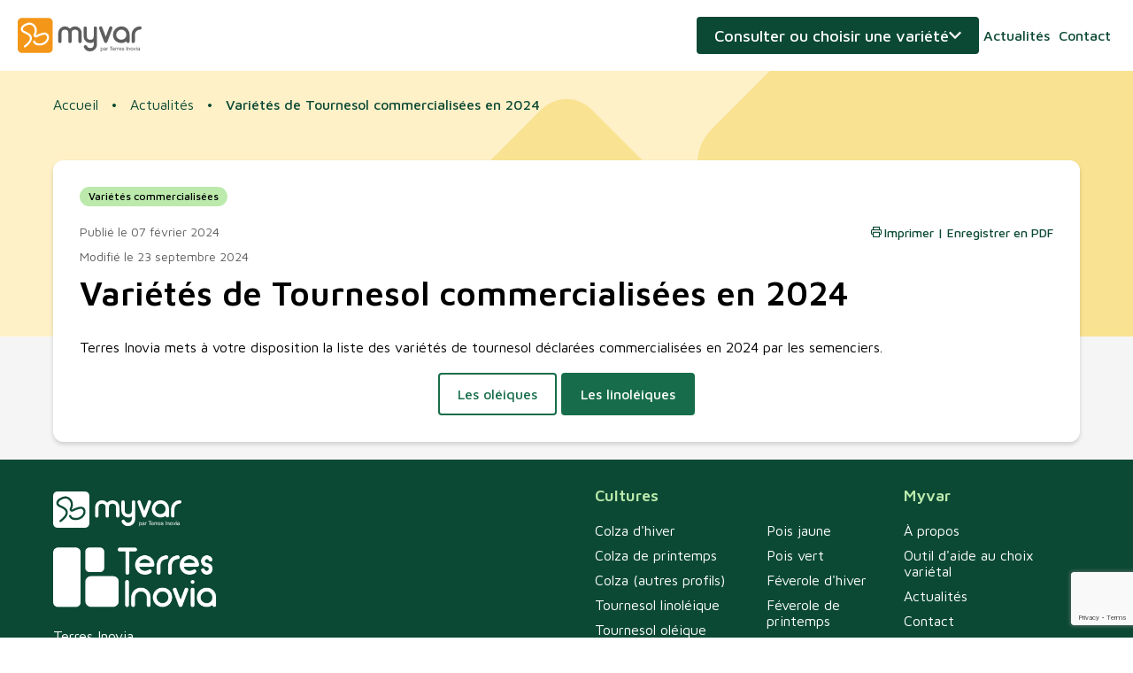

--- FILE ---
content_type: text/html; charset=UTF-8
request_url: https://www.myvar.fr/actualites/varietes-de-tournesol-commercialisee-en-2024
body_size: 18895
content:
<!DOCTYPE html>
<html xmlns="http://www.w3.org/1999/html">
    <head>
                    <!-- Google Tag Manager -->
            <script>(function(w,d,s,l,i,v){w[l]=w[l]||[];w[l].push({'gtm.start':
                        new Date().getTime(),event:'gtm.js'});var f=d.getElementsByTagName(s)[0],
                    j=d.createElement(s),dl=l!='dataLayer'?'&l='+l:'';j.async=true;j.src=
                    'https://www.googletagmanager.com/gtm.js?id='+i+dl+v;f.parentNode.insertBefore(j,f);
                })(window,document,'script','dataLayer','GTM-5JK7SDD','');</script>
            <!-- End Google Tag Manager -->
        
        <title>                    Variétés de Tournesol commercialisées en 2024 - Myvar
                </title>
        <meta http-equiv="Content-Type" content="text/html; charset=utf-8" />
        <meta http-equiv="X-UA-Compatible" content="IE=edge">
        <meta content="width=device-width, initial-scale=1, maximum-scale=1, user-scalable=no" name="viewport">
                                                        <meta name="description" content="Terres Inovia mets à votre disposition la liste des variétés de tournesol déclarées commercialisées en 2024 par les semenciers.">
                                    
        
                    <link rel="stylesheet" href="/build/app.827076f4.css">
                    
        <link rel="icon" href="/favicon.svg" />
    </head>
    <body class="news-show-page">
                    <!-- Google Tag Manager (noscript) -->
            <noscript>
                <iframe src="https://www.googletagmanager.com/ns.html?id=GTM-5JK7SDD" height="0" width="0" style="display:none;visibility:hidden"></iframe>
            </noscript>
            <!-- End Google Tag Manager (noscript) -->
        
        <header>
    <div class="content">
        <div class="logos">
            <a href="/" class="logo">Myvar</a>
        </div>

        <a class="variety-search-toggle">Consulter ou choisir une variété</a>

        <nav>
            <a href="/actualites">Actualités</a>
            <a href="/contact">Contact</a>
                            <a href="/login" class="user">Connexion</a>
                    </nav>
        <a href="#" class="nav-trigger"></a>
    </div>
</header>
<div class="print-info">Veuillez activer l&#039;option concernant les &quot;arrière-plans&quot; pour une impression optimale</div>

        <div class="banner">
    <figure></figure>
</div>
        
<div class="toaster"></div>
<div xhr-target="toaster">
        
      
      
  </div>

                    <div class="variety-forms-togglable">
                <div class="banner">
    <figure></figure>
</div>
                <div class="content">
                    <a class="variety-search-toggle"><span>Fermer</span></a>
                    
<div class="variety-search-wrapper tab-wrapper">
    <div class="tabs">
        <a data-tab="search">Consulter</a>
        <a data-tab="choose">Choisir</a>
    </div>
    <div class="tab-contents">
        <div class="tab-content" data-tab="search">
            <p class="hook">Je recherche une variété pour connaître ses caractéristiques</p>
<div class="select-variety-form">
    <select name="culture_slug" class="large" autocomplete="off" xhr="/get_variety_selector" xhr-transfer-type="original">
        <option value="">Culture</option>
                    <option value="colza-classique" >Colza d&#039;hiver</option>
                    <option value="tournesol-classique" >Tournesol linoléique</option>
                    <option value="tournesol-oleique" >Tournesol oléique</option>
                    <option value="soja" >Soja</option>
                    <option value="pois-d-hiver" >Pois d&#039;hiver</option>
                    <option value="pois-jaune" >Pois de printemps jaune</option>
                    <option value="lin-d-hiver" >Lin d&#039;hiver</option>
                    <option value="lin-de-printemps" >Lin de printemps</option>
                    <option value="feverole-d-hiver" >Féverole d&#039;hiver</option>
                    <option value="feverole-de-printemps" >Féverole de printemps</option>
                    <option value="pois-chiche" >Pois chiche</option>
                    <option value="lentille" >Lentille</option>
                    <option value="pois-vert" >Pois de printemps vert</option>
                    <option value="lupin-d-hiver" >Lupin d&#039;hiver</option>
                    <option value="lupin-de-printemps" >Lupin de printemps</option>
                    <option value="colza-autres-profils" >Colza oléique, érucique</option>
                    <option value="colza-de-printemps" >Colza de printemps</option>
                    <option value="chanvre" >Chanvre</option>
            </select>
    <div class="variety-selector" xhr-target="variety-selector">
        <form
    action="/redirect_show_variety"
    method="post"
    xhr
    xhr-transfer-type="original"
>
    <select class="large" name="redirect_show_variety_id" id="redirect_show_variety">
        <option value="">Variété</option>
            </select>
        <button type="submit" class="button with-arrow">Consulter</button>
</form>
    </div>
</div>

        </div>
        <div class="tab-content" data-tab="choose">
            
<p class="hook">Je choisis une variété en fonction de mes besoins</p>
<form name="choose_culture" method="post" action="/choose_variety" class="choose-variety-form" autocomplete="off" xhr="xhr" xhr-transfer-type="original">
    <select id="choose_culture_culture" name="choose_culture[culture]" class="large" placeholder="Culture"><option value="0">Colza d&#039;hiver</option><option value="1">Tournesol linoléique</option><option value="2">Tournesol oléique</option><option value="3">Soja</option><option value="4">Pois d&#039;hiver</option><option value="5">Pois de printemps jaune</option><option value="6">Lin d&#039;hiver</option><option value="7">Lin de printemps</option><option value="8">Féverole d&#039;hiver</option><option value="9">Féverole de printemps</option><option value="10">Pois chiche</option><option value="11">Lentille</option><option value="12">Pois de printemps vert</option><option value="13">Lupin d&#039;hiver</option><option value="14">Lupin de printemps</option><option value="15">Colza oléique, érucique</option><option value="16">Colza de printemps</option><option value="17">Chanvre</option></select>
    <select id="choose_culture_department" name="choose_culture[department]" class="large" placeholder="Département"><option value="ain">01 - Ain</option><option value="aisne">02 - Aisne</option><option value="allier">03 - Allier</option><option value="alpes-de-haute-provence">04 - Alpes de Haute Provence</option><option value="alpes-hautes">05 - Alpes (Hautes)</option><option value="alpes-maritimes">06 - Alpes Maritimes</option><option value="ardeche">07 - Ardèche</option><option value="ardennes">08 - Ardennes</option><option value="ariege">09 - Ariège</option><option value="aube">10 - Aube</option><option value="aude">11 - Aude</option><option value="aveyron">12 - Aveyron</option><option value="bouches-du-rhone">13 - Bouches du Rhône</option><option value="calvados">14 - Calvados</option><option value="cantal">15 - Cantal</option><option value="charente">16 - Charente</option><option value="charente-maritime">17 - Charente Maritime</option><option value="cher">18 - Cher</option><option value="correze">19 - Corrèze</option><option value="cote-d-or">21 - Côte d&#039;or</option><option value="cotes-d-armor">22 - Côtes d&#039;armor</option><option value="creuse">23 - Creuse </option><option value="dordogne">24 - Dordogne</option><option value="doubs">25 - Doubs</option><option value="drome">26 - Drôme</option><option value="eure">27 - Eure</option><option value="eure-et-loir">28 - Eure et Loir</option><option value="finistere">29 - Finistère</option><option value="gard">30 - Gard</option><option value="garonne-haute">31 - Garonne (Haute)</option><option value="gers">32 - Gers</option><option value="gironde">33 - Gironde</option><option value="herault">34 - Hérault</option><option value="ille-et-vilaine">35 - Ille et Vilaine</option><option value="indre">36 - Indre</option><option value="indre-et-loire">37 - Indre et Loire</option><option value="isere">38 - Isère</option><option value="jura">39 - Jura</option><option value="landes">40 - Landes</option><option value="loir-et-cher">41 - Loir et Cher</option><option value="loire">42 - Loire</option><option value="loire-haute">43 - Loire (Haute)</option><option value="loire-atlantique">44 - Loire Atlantique</option><option value="loiret">45 - Loiret</option><option value="lot">46 - Lot</option><option value="lot-et-garonne">47 - Lot et Garonne</option><option value="lozere">48 - Lozère</option><option value="maine-et-loire">49 - Maine et Loire</option><option value="manche">50 - Manche</option><option value="marne">51 - Marne</option><option value="marne-haute">52 - Marne (Haute)</option><option value="mayenne">53 - Mayenne</option><option value="meurthe-et-moselle">54 - Meurthe et Moselle</option><option value="meuse">55 - Meuse</option><option value="morbihan">56 - Morbihan</option><option value="moselle">57 - Moselle</option><option value="nievre">58 - Nièvre</option><option value="nord">59 - Nord</option><option value="oise">60 - Oise</option><option value="orne">61 - Orne</option><option value="pas-de-calais">62 - Pas de Calais</option><option value="puy-de-dome">63 - Puy de Dôme</option><option value="pyrenees-atlantiques">64 - Pyrénées Atlantiques</option><option value="pyrenees-hautes">65 - Pyrénées (Hautes)</option><option value="pyrenees-orientales">66 - Pyrénées Orientales</option><option value="rhin-bas">67 - Rhin (Bas)</option><option value="rhin-haut">68 - Rhin (Haut)</option><option value="rhone">69 - Rhône</option><option value="saone-haute">70 - Saône (Haute)</option><option value="saone-et-loire">71 - Saône et Loire</option><option value="sarthe">72 - Sarthe</option><option value="savoie">73 - Savoie</option><option value="savoie-haute">74 - Savoie (Haute)</option><option value="paris">75 - Paris</option><option value="seine-maritime">76 - Seine Maritime</option><option value="seine-et-marne">77 - Seine et Marne</option><option value="yvelines">78 - Yvelines</option><option value="sevres-deux">79 - Sèvres (Deux)</option><option value="somme">80 - Somme</option><option value="tarn">81 - Tarn</option><option value="tarn-et-garonne">82 - Tarn et Garonne</option><option value="var">83 - Var</option><option value="vaucluse">84 - Vaucluse</option><option value="vendee">85 - Vendée</option><option value="vienne">86 - Vienne</option><option value="vienne-haute">87 - Vienne (Haute)</option><option value="vosges">88 - Vosges</option><option value="yonne">89 - Yonne</option><option value="belfort-territoire-de">90 - Belfort (Territoire de)</option><option value="essonne">91 - Essonne</option><option value="hauts-de-seine">92 - Hauts de Seine</option><option value="seine-saint-denis">93 - Seine Saint Denis</option><option value="val-de-marne">94 - Val de Marne</option><option value="val-d-oise">95 - Val d&#039;oise</option></select>
    <button type="submit" class="button with-arrow">Choisir</button>
<input type="hidden" id="choose_culture__token" name="choose_culture[_token]" value="c1d0d503bc778d577e53816.lmujcgJ4LVpcYwNr1fwSpNioi1Q2F8Pgsjg-2G48Eag.-CbgF3UyTBUOU0AAnZp9wpSR0gIGbfCv2V9_li9GIdLkLMkYVBsdLQVVcA" /></form>

        </div>
    </div>
</div>
<div xhr-target="choose-agronomic-merit">
</div>
                </div>
            </div>
        

                    <div class="page-wrapper">
                                    <ul class="breadcrumb">
      <li>
                <a href="/">Accueil</a>
          </li>
      <li>
                <a href="/actualites">Actualités</a>
          </li>
      <li>
                Variétés de Tournesol commercialisées en 2024
          </li>
  </ul>
                
                <div class='main-container'>
                    <section class="main-alert-message">
                                            </section>
                    <section class="main">
                            <div class="news-preheader">
        <div class="news-tags">
                            <a href="/actualites?tags%5B0%5D=6" class="tag">Variétés commercialisées</a>
                    </div>

            </div>
    <div class="news-information">
        <p class="published-date">
                        Publié le 07 février 2024
        </p>
        <div class="action-wrapper">
            <a href="#" class="icon-link print" print>Imprimer | Enregistrer en PDF</a>
        </div>
    </div>
    <div class="news-information">
        <p class="published-date">
                        Modifié le 23 septembre 2024
        </p>
    </div>
    <h1>Variétés de Tournesol commercialisées en 2024</h1>
    <div class="cms-content">
        <p>Terres Inovia mets à votre disposition la liste des variétés de tournesol déclarées commercialisées en 2024 par les semenciers.</p>
        <p class="news-post-link">
                                                                        <a href="/uploads/media/document/0001/02/a1ff23ef74ce6457262487d228e1ef6d77fb8353.pdf" class="button news-post-link-style-white" target="_blank">
                            <span>Les oléiques</span>
                        </a>
                                                                                                            <a href="/uploads/media/document/0001/02/390f1bb8c9590c2806ae41db62b057ab90858a18.pdf" class="button news-post-link-style-green" target="_blank">
                            <span>Les linoléiques</span>
                        </a>
                                                        </p>
    </div>
                    </section>
                </div>
            </div>
        
        <footer>
    <div class="main">
        <div class="content">
            <div class="address-wrapper">
    <span class="logo"></span>
    <address>
        <p><img class="image_resized" style="width:30.39%;" src="/media/92/logo-terres-inovia-blanc.png"></p><p>Terres Inovia&nbsp;&nbsp;&nbsp;&nbsp;&nbsp;&nbsp;&nbsp;&nbsp;<br>1 Avenue Lucien Brétignières&nbsp;&nbsp;&nbsp;&nbsp;&nbsp;&nbsp;<br>CS30020&nbsp;&nbsp;&nbsp;&nbsp;&nbsp;&nbsp;<br>78850 THIVERVAL-GRIGNON</p><p><a href="tel:+33130799500">01 30 79 95 00</a>&nbsp;&nbsp;&nbsp;&nbsp;&nbsp;&nbsp;&nbsp;&nbsp;<br><a href="mailto:contact@terresinovia.fr">contact@terresinovia.fr</a></p>
    </address>
</div>

            <div class="cultures">
    <h2>Cultures</h2>
    <ul><li><a href="/choisissez-une-variete-de-colza-classique-en-fonction-de-votre-departement">Colza d'hiver</a></li><li><a href="/choisissez-une-variete-de-colza-de-printemps-en-fonction-de-votre-departement">Colza de printemps</a></li><li><a href="/choisissez-une-variete-de-colza-autres-profils-en-fonction-de-votre-departement">Colza (autres profils)</a></li><li><a href="/choisissez-une-variete-de-tournesol-classique-en-fonction-de-votre-departement">Tournesol linoléique</a></li><li><a href="/choisissez-une-variete-de-tournesol-oleique-en-fonction-de-votre-departement">Tournesol oléique</a></li><li><a href="/choisissez-une-variete-de-soja-en-fonction-de-votre-departement">Soja</a></li><li><a href="/choisissez-une-variete-de-lin-d-hiver-en-fonction-de-votre-departement">Lin d'hiver</a></li><li><a href="/choisissez-une-variete-de-lin-de-printemps-en-fonction-de-votre-departement">Lin de printemps</a></li><li><a href="/choisissez-une-variete-de-pois-d-hiver-en-fonction-de-votre-departement">Pois d'hiver</a></li><li><a href="/choisissez-une-variete-de-pois-jaune-en-fonction-de-votre-departement">Pois jaune</a></li><li><a href="/choisissez-une-variete-de-pois-vert-en-fonction-de-votre-departement">Pois vert</a></li><li><a href="/choisissez-une-variete-de-feverole-d-hiver-en-fonction-de-votre-departement">Féverole d'hiver</a></li><li><a href="/choisissez-une-variete-de-feverole-de-printemps-en-fonction-de-votre-departement">Féverole de printemps</a></li><li><a href="/choisissez-une-variete-de-pois-chiche-en-fonction-de-votre-departement">Pois chiche</a></li><li><a href="/choisissez-une-variete-de-lentille-en-fonction-de-votre-departement">Lentille</a></li><li><a href="/choisissez-une-variete-de-lupin-d-hiver-en-fonction-de-votre-departement">Lupin d'hiver</a></li><li><a href="/choisissez-une-variete-de-lupin-de-printemps-en-fonction-de-votre-departement">Lupin de printemps</a></li><li><a href="/choisissez-une-variete-de-chanvre-en-fonction-de-votre-departement">Chanvre</a></li></ul>
</div>

            <nav>
    <h2>Myvar</h2>
    <ul><li><a href="/myvar-la-plateforme-de-terres-inovia-qui-revolutionne-votre-choix-varietal">À propos</a></li><li><a href="/outil-d-aide-au-choix-varietal">Outil d'aide au choix variétal</a></li><li><a href="/actualites">Actualités</a></li></ul>
    <ul>
        <li>
            <a href="/contact" class="contact">Contact</a>
        </li>
        <li>
                            <a href="/login">Connexion</a>
                    </li>
    </ul>
</nav>

        </div>
    </div>
    <div class="sub">
        <div class="content">
            <p>© Terres Inovia</p><ul><li><a href="/politique-de-confidentialite">Politique de confidentialité</a></li><li><a href="/mentions-legales">Mentions légales</a></li></ul>

        </div>
    </div>
</footer>
        <div class="modal-wrapper">
    <div class="modal">
        <div class="modal-header">
            <a href="#" class="close"></a>
        </div>
        <div class="modal-content"></div>
    </div>
</div>

                <div class="global-actions" xhr-target="global-actions"></div>

                    <script src="/build/runtime.fac5e0b9.js" defer></script><script src="/build/378.fb1fa21a.js" defer></script><script src="/build/106.9a82a7fc.js" defer></script><script src="/build/74.be4d80ff.js" defer></script><script src="/build/733.d4a44b63.js" defer></script><script src="/build/app.56cc9831.js" defer></script>
            <script>
                window.axeptioSettings = {
                    clientId: "608a71a69297ef05cfec3368",
                    cookiesVersion: "myvar-base",
                };

                (function(d, s) {
                    var t = d.getElementsByTagName(s)[0], e = d.createElement(s);
                    e.async = true; e.src = "//static.axept.io/sdk.js";
                    t.parentNode.insertBefore(e, t);
                })(document, "script");
            </script>

                            <script src="https://www.google.com/recaptcha/api.js?render=6Lc0dvMqAAAAABYtJiXC94TkKE54lHF98sttLvfy"></script>
                        </body>
</html>


--- FILE ---
content_type: text/html; charset=utf-8
request_url: https://www.google.com/recaptcha/api2/anchor?ar=1&k=6Lc0dvMqAAAAABYtJiXC94TkKE54lHF98sttLvfy&co=aHR0cHM6Ly93d3cubXl2YXIuZnI6NDQz&hl=en&v=N67nZn4AqZkNcbeMu4prBgzg&size=invisible&anchor-ms=20000&execute-ms=30000&cb=xpx9wnoli35
body_size: 48785
content:
<!DOCTYPE HTML><html dir="ltr" lang="en"><head><meta http-equiv="Content-Type" content="text/html; charset=UTF-8">
<meta http-equiv="X-UA-Compatible" content="IE=edge">
<title>reCAPTCHA</title>
<style type="text/css">
/* cyrillic-ext */
@font-face {
  font-family: 'Roboto';
  font-style: normal;
  font-weight: 400;
  font-stretch: 100%;
  src: url(//fonts.gstatic.com/s/roboto/v48/KFO7CnqEu92Fr1ME7kSn66aGLdTylUAMa3GUBHMdazTgWw.woff2) format('woff2');
  unicode-range: U+0460-052F, U+1C80-1C8A, U+20B4, U+2DE0-2DFF, U+A640-A69F, U+FE2E-FE2F;
}
/* cyrillic */
@font-face {
  font-family: 'Roboto';
  font-style: normal;
  font-weight: 400;
  font-stretch: 100%;
  src: url(//fonts.gstatic.com/s/roboto/v48/KFO7CnqEu92Fr1ME7kSn66aGLdTylUAMa3iUBHMdazTgWw.woff2) format('woff2');
  unicode-range: U+0301, U+0400-045F, U+0490-0491, U+04B0-04B1, U+2116;
}
/* greek-ext */
@font-face {
  font-family: 'Roboto';
  font-style: normal;
  font-weight: 400;
  font-stretch: 100%;
  src: url(//fonts.gstatic.com/s/roboto/v48/KFO7CnqEu92Fr1ME7kSn66aGLdTylUAMa3CUBHMdazTgWw.woff2) format('woff2');
  unicode-range: U+1F00-1FFF;
}
/* greek */
@font-face {
  font-family: 'Roboto';
  font-style: normal;
  font-weight: 400;
  font-stretch: 100%;
  src: url(//fonts.gstatic.com/s/roboto/v48/KFO7CnqEu92Fr1ME7kSn66aGLdTylUAMa3-UBHMdazTgWw.woff2) format('woff2');
  unicode-range: U+0370-0377, U+037A-037F, U+0384-038A, U+038C, U+038E-03A1, U+03A3-03FF;
}
/* math */
@font-face {
  font-family: 'Roboto';
  font-style: normal;
  font-weight: 400;
  font-stretch: 100%;
  src: url(//fonts.gstatic.com/s/roboto/v48/KFO7CnqEu92Fr1ME7kSn66aGLdTylUAMawCUBHMdazTgWw.woff2) format('woff2');
  unicode-range: U+0302-0303, U+0305, U+0307-0308, U+0310, U+0312, U+0315, U+031A, U+0326-0327, U+032C, U+032F-0330, U+0332-0333, U+0338, U+033A, U+0346, U+034D, U+0391-03A1, U+03A3-03A9, U+03B1-03C9, U+03D1, U+03D5-03D6, U+03F0-03F1, U+03F4-03F5, U+2016-2017, U+2034-2038, U+203C, U+2040, U+2043, U+2047, U+2050, U+2057, U+205F, U+2070-2071, U+2074-208E, U+2090-209C, U+20D0-20DC, U+20E1, U+20E5-20EF, U+2100-2112, U+2114-2115, U+2117-2121, U+2123-214F, U+2190, U+2192, U+2194-21AE, U+21B0-21E5, U+21F1-21F2, U+21F4-2211, U+2213-2214, U+2216-22FF, U+2308-230B, U+2310, U+2319, U+231C-2321, U+2336-237A, U+237C, U+2395, U+239B-23B7, U+23D0, U+23DC-23E1, U+2474-2475, U+25AF, U+25B3, U+25B7, U+25BD, U+25C1, U+25CA, U+25CC, U+25FB, U+266D-266F, U+27C0-27FF, U+2900-2AFF, U+2B0E-2B11, U+2B30-2B4C, U+2BFE, U+3030, U+FF5B, U+FF5D, U+1D400-1D7FF, U+1EE00-1EEFF;
}
/* symbols */
@font-face {
  font-family: 'Roboto';
  font-style: normal;
  font-weight: 400;
  font-stretch: 100%;
  src: url(//fonts.gstatic.com/s/roboto/v48/KFO7CnqEu92Fr1ME7kSn66aGLdTylUAMaxKUBHMdazTgWw.woff2) format('woff2');
  unicode-range: U+0001-000C, U+000E-001F, U+007F-009F, U+20DD-20E0, U+20E2-20E4, U+2150-218F, U+2190, U+2192, U+2194-2199, U+21AF, U+21E6-21F0, U+21F3, U+2218-2219, U+2299, U+22C4-22C6, U+2300-243F, U+2440-244A, U+2460-24FF, U+25A0-27BF, U+2800-28FF, U+2921-2922, U+2981, U+29BF, U+29EB, U+2B00-2BFF, U+4DC0-4DFF, U+FFF9-FFFB, U+10140-1018E, U+10190-1019C, U+101A0, U+101D0-101FD, U+102E0-102FB, U+10E60-10E7E, U+1D2C0-1D2D3, U+1D2E0-1D37F, U+1F000-1F0FF, U+1F100-1F1AD, U+1F1E6-1F1FF, U+1F30D-1F30F, U+1F315, U+1F31C, U+1F31E, U+1F320-1F32C, U+1F336, U+1F378, U+1F37D, U+1F382, U+1F393-1F39F, U+1F3A7-1F3A8, U+1F3AC-1F3AF, U+1F3C2, U+1F3C4-1F3C6, U+1F3CA-1F3CE, U+1F3D4-1F3E0, U+1F3ED, U+1F3F1-1F3F3, U+1F3F5-1F3F7, U+1F408, U+1F415, U+1F41F, U+1F426, U+1F43F, U+1F441-1F442, U+1F444, U+1F446-1F449, U+1F44C-1F44E, U+1F453, U+1F46A, U+1F47D, U+1F4A3, U+1F4B0, U+1F4B3, U+1F4B9, U+1F4BB, U+1F4BF, U+1F4C8-1F4CB, U+1F4D6, U+1F4DA, U+1F4DF, U+1F4E3-1F4E6, U+1F4EA-1F4ED, U+1F4F7, U+1F4F9-1F4FB, U+1F4FD-1F4FE, U+1F503, U+1F507-1F50B, U+1F50D, U+1F512-1F513, U+1F53E-1F54A, U+1F54F-1F5FA, U+1F610, U+1F650-1F67F, U+1F687, U+1F68D, U+1F691, U+1F694, U+1F698, U+1F6AD, U+1F6B2, U+1F6B9-1F6BA, U+1F6BC, U+1F6C6-1F6CF, U+1F6D3-1F6D7, U+1F6E0-1F6EA, U+1F6F0-1F6F3, U+1F6F7-1F6FC, U+1F700-1F7FF, U+1F800-1F80B, U+1F810-1F847, U+1F850-1F859, U+1F860-1F887, U+1F890-1F8AD, U+1F8B0-1F8BB, U+1F8C0-1F8C1, U+1F900-1F90B, U+1F93B, U+1F946, U+1F984, U+1F996, U+1F9E9, U+1FA00-1FA6F, U+1FA70-1FA7C, U+1FA80-1FA89, U+1FA8F-1FAC6, U+1FACE-1FADC, U+1FADF-1FAE9, U+1FAF0-1FAF8, U+1FB00-1FBFF;
}
/* vietnamese */
@font-face {
  font-family: 'Roboto';
  font-style: normal;
  font-weight: 400;
  font-stretch: 100%;
  src: url(//fonts.gstatic.com/s/roboto/v48/KFO7CnqEu92Fr1ME7kSn66aGLdTylUAMa3OUBHMdazTgWw.woff2) format('woff2');
  unicode-range: U+0102-0103, U+0110-0111, U+0128-0129, U+0168-0169, U+01A0-01A1, U+01AF-01B0, U+0300-0301, U+0303-0304, U+0308-0309, U+0323, U+0329, U+1EA0-1EF9, U+20AB;
}
/* latin-ext */
@font-face {
  font-family: 'Roboto';
  font-style: normal;
  font-weight: 400;
  font-stretch: 100%;
  src: url(//fonts.gstatic.com/s/roboto/v48/KFO7CnqEu92Fr1ME7kSn66aGLdTylUAMa3KUBHMdazTgWw.woff2) format('woff2');
  unicode-range: U+0100-02BA, U+02BD-02C5, U+02C7-02CC, U+02CE-02D7, U+02DD-02FF, U+0304, U+0308, U+0329, U+1D00-1DBF, U+1E00-1E9F, U+1EF2-1EFF, U+2020, U+20A0-20AB, U+20AD-20C0, U+2113, U+2C60-2C7F, U+A720-A7FF;
}
/* latin */
@font-face {
  font-family: 'Roboto';
  font-style: normal;
  font-weight: 400;
  font-stretch: 100%;
  src: url(//fonts.gstatic.com/s/roboto/v48/KFO7CnqEu92Fr1ME7kSn66aGLdTylUAMa3yUBHMdazQ.woff2) format('woff2');
  unicode-range: U+0000-00FF, U+0131, U+0152-0153, U+02BB-02BC, U+02C6, U+02DA, U+02DC, U+0304, U+0308, U+0329, U+2000-206F, U+20AC, U+2122, U+2191, U+2193, U+2212, U+2215, U+FEFF, U+FFFD;
}
/* cyrillic-ext */
@font-face {
  font-family: 'Roboto';
  font-style: normal;
  font-weight: 500;
  font-stretch: 100%;
  src: url(//fonts.gstatic.com/s/roboto/v48/KFO7CnqEu92Fr1ME7kSn66aGLdTylUAMa3GUBHMdazTgWw.woff2) format('woff2');
  unicode-range: U+0460-052F, U+1C80-1C8A, U+20B4, U+2DE0-2DFF, U+A640-A69F, U+FE2E-FE2F;
}
/* cyrillic */
@font-face {
  font-family: 'Roboto';
  font-style: normal;
  font-weight: 500;
  font-stretch: 100%;
  src: url(//fonts.gstatic.com/s/roboto/v48/KFO7CnqEu92Fr1ME7kSn66aGLdTylUAMa3iUBHMdazTgWw.woff2) format('woff2');
  unicode-range: U+0301, U+0400-045F, U+0490-0491, U+04B0-04B1, U+2116;
}
/* greek-ext */
@font-face {
  font-family: 'Roboto';
  font-style: normal;
  font-weight: 500;
  font-stretch: 100%;
  src: url(//fonts.gstatic.com/s/roboto/v48/KFO7CnqEu92Fr1ME7kSn66aGLdTylUAMa3CUBHMdazTgWw.woff2) format('woff2');
  unicode-range: U+1F00-1FFF;
}
/* greek */
@font-face {
  font-family: 'Roboto';
  font-style: normal;
  font-weight: 500;
  font-stretch: 100%;
  src: url(//fonts.gstatic.com/s/roboto/v48/KFO7CnqEu92Fr1ME7kSn66aGLdTylUAMa3-UBHMdazTgWw.woff2) format('woff2');
  unicode-range: U+0370-0377, U+037A-037F, U+0384-038A, U+038C, U+038E-03A1, U+03A3-03FF;
}
/* math */
@font-face {
  font-family: 'Roboto';
  font-style: normal;
  font-weight: 500;
  font-stretch: 100%;
  src: url(//fonts.gstatic.com/s/roboto/v48/KFO7CnqEu92Fr1ME7kSn66aGLdTylUAMawCUBHMdazTgWw.woff2) format('woff2');
  unicode-range: U+0302-0303, U+0305, U+0307-0308, U+0310, U+0312, U+0315, U+031A, U+0326-0327, U+032C, U+032F-0330, U+0332-0333, U+0338, U+033A, U+0346, U+034D, U+0391-03A1, U+03A3-03A9, U+03B1-03C9, U+03D1, U+03D5-03D6, U+03F0-03F1, U+03F4-03F5, U+2016-2017, U+2034-2038, U+203C, U+2040, U+2043, U+2047, U+2050, U+2057, U+205F, U+2070-2071, U+2074-208E, U+2090-209C, U+20D0-20DC, U+20E1, U+20E5-20EF, U+2100-2112, U+2114-2115, U+2117-2121, U+2123-214F, U+2190, U+2192, U+2194-21AE, U+21B0-21E5, U+21F1-21F2, U+21F4-2211, U+2213-2214, U+2216-22FF, U+2308-230B, U+2310, U+2319, U+231C-2321, U+2336-237A, U+237C, U+2395, U+239B-23B7, U+23D0, U+23DC-23E1, U+2474-2475, U+25AF, U+25B3, U+25B7, U+25BD, U+25C1, U+25CA, U+25CC, U+25FB, U+266D-266F, U+27C0-27FF, U+2900-2AFF, U+2B0E-2B11, U+2B30-2B4C, U+2BFE, U+3030, U+FF5B, U+FF5D, U+1D400-1D7FF, U+1EE00-1EEFF;
}
/* symbols */
@font-face {
  font-family: 'Roboto';
  font-style: normal;
  font-weight: 500;
  font-stretch: 100%;
  src: url(//fonts.gstatic.com/s/roboto/v48/KFO7CnqEu92Fr1ME7kSn66aGLdTylUAMaxKUBHMdazTgWw.woff2) format('woff2');
  unicode-range: U+0001-000C, U+000E-001F, U+007F-009F, U+20DD-20E0, U+20E2-20E4, U+2150-218F, U+2190, U+2192, U+2194-2199, U+21AF, U+21E6-21F0, U+21F3, U+2218-2219, U+2299, U+22C4-22C6, U+2300-243F, U+2440-244A, U+2460-24FF, U+25A0-27BF, U+2800-28FF, U+2921-2922, U+2981, U+29BF, U+29EB, U+2B00-2BFF, U+4DC0-4DFF, U+FFF9-FFFB, U+10140-1018E, U+10190-1019C, U+101A0, U+101D0-101FD, U+102E0-102FB, U+10E60-10E7E, U+1D2C0-1D2D3, U+1D2E0-1D37F, U+1F000-1F0FF, U+1F100-1F1AD, U+1F1E6-1F1FF, U+1F30D-1F30F, U+1F315, U+1F31C, U+1F31E, U+1F320-1F32C, U+1F336, U+1F378, U+1F37D, U+1F382, U+1F393-1F39F, U+1F3A7-1F3A8, U+1F3AC-1F3AF, U+1F3C2, U+1F3C4-1F3C6, U+1F3CA-1F3CE, U+1F3D4-1F3E0, U+1F3ED, U+1F3F1-1F3F3, U+1F3F5-1F3F7, U+1F408, U+1F415, U+1F41F, U+1F426, U+1F43F, U+1F441-1F442, U+1F444, U+1F446-1F449, U+1F44C-1F44E, U+1F453, U+1F46A, U+1F47D, U+1F4A3, U+1F4B0, U+1F4B3, U+1F4B9, U+1F4BB, U+1F4BF, U+1F4C8-1F4CB, U+1F4D6, U+1F4DA, U+1F4DF, U+1F4E3-1F4E6, U+1F4EA-1F4ED, U+1F4F7, U+1F4F9-1F4FB, U+1F4FD-1F4FE, U+1F503, U+1F507-1F50B, U+1F50D, U+1F512-1F513, U+1F53E-1F54A, U+1F54F-1F5FA, U+1F610, U+1F650-1F67F, U+1F687, U+1F68D, U+1F691, U+1F694, U+1F698, U+1F6AD, U+1F6B2, U+1F6B9-1F6BA, U+1F6BC, U+1F6C6-1F6CF, U+1F6D3-1F6D7, U+1F6E0-1F6EA, U+1F6F0-1F6F3, U+1F6F7-1F6FC, U+1F700-1F7FF, U+1F800-1F80B, U+1F810-1F847, U+1F850-1F859, U+1F860-1F887, U+1F890-1F8AD, U+1F8B0-1F8BB, U+1F8C0-1F8C1, U+1F900-1F90B, U+1F93B, U+1F946, U+1F984, U+1F996, U+1F9E9, U+1FA00-1FA6F, U+1FA70-1FA7C, U+1FA80-1FA89, U+1FA8F-1FAC6, U+1FACE-1FADC, U+1FADF-1FAE9, U+1FAF0-1FAF8, U+1FB00-1FBFF;
}
/* vietnamese */
@font-face {
  font-family: 'Roboto';
  font-style: normal;
  font-weight: 500;
  font-stretch: 100%;
  src: url(//fonts.gstatic.com/s/roboto/v48/KFO7CnqEu92Fr1ME7kSn66aGLdTylUAMa3OUBHMdazTgWw.woff2) format('woff2');
  unicode-range: U+0102-0103, U+0110-0111, U+0128-0129, U+0168-0169, U+01A0-01A1, U+01AF-01B0, U+0300-0301, U+0303-0304, U+0308-0309, U+0323, U+0329, U+1EA0-1EF9, U+20AB;
}
/* latin-ext */
@font-face {
  font-family: 'Roboto';
  font-style: normal;
  font-weight: 500;
  font-stretch: 100%;
  src: url(//fonts.gstatic.com/s/roboto/v48/KFO7CnqEu92Fr1ME7kSn66aGLdTylUAMa3KUBHMdazTgWw.woff2) format('woff2');
  unicode-range: U+0100-02BA, U+02BD-02C5, U+02C7-02CC, U+02CE-02D7, U+02DD-02FF, U+0304, U+0308, U+0329, U+1D00-1DBF, U+1E00-1E9F, U+1EF2-1EFF, U+2020, U+20A0-20AB, U+20AD-20C0, U+2113, U+2C60-2C7F, U+A720-A7FF;
}
/* latin */
@font-face {
  font-family: 'Roboto';
  font-style: normal;
  font-weight: 500;
  font-stretch: 100%;
  src: url(//fonts.gstatic.com/s/roboto/v48/KFO7CnqEu92Fr1ME7kSn66aGLdTylUAMa3yUBHMdazQ.woff2) format('woff2');
  unicode-range: U+0000-00FF, U+0131, U+0152-0153, U+02BB-02BC, U+02C6, U+02DA, U+02DC, U+0304, U+0308, U+0329, U+2000-206F, U+20AC, U+2122, U+2191, U+2193, U+2212, U+2215, U+FEFF, U+FFFD;
}
/* cyrillic-ext */
@font-face {
  font-family: 'Roboto';
  font-style: normal;
  font-weight: 900;
  font-stretch: 100%;
  src: url(//fonts.gstatic.com/s/roboto/v48/KFO7CnqEu92Fr1ME7kSn66aGLdTylUAMa3GUBHMdazTgWw.woff2) format('woff2');
  unicode-range: U+0460-052F, U+1C80-1C8A, U+20B4, U+2DE0-2DFF, U+A640-A69F, U+FE2E-FE2F;
}
/* cyrillic */
@font-face {
  font-family: 'Roboto';
  font-style: normal;
  font-weight: 900;
  font-stretch: 100%;
  src: url(//fonts.gstatic.com/s/roboto/v48/KFO7CnqEu92Fr1ME7kSn66aGLdTylUAMa3iUBHMdazTgWw.woff2) format('woff2');
  unicode-range: U+0301, U+0400-045F, U+0490-0491, U+04B0-04B1, U+2116;
}
/* greek-ext */
@font-face {
  font-family: 'Roboto';
  font-style: normal;
  font-weight: 900;
  font-stretch: 100%;
  src: url(//fonts.gstatic.com/s/roboto/v48/KFO7CnqEu92Fr1ME7kSn66aGLdTylUAMa3CUBHMdazTgWw.woff2) format('woff2');
  unicode-range: U+1F00-1FFF;
}
/* greek */
@font-face {
  font-family: 'Roboto';
  font-style: normal;
  font-weight: 900;
  font-stretch: 100%;
  src: url(//fonts.gstatic.com/s/roboto/v48/KFO7CnqEu92Fr1ME7kSn66aGLdTylUAMa3-UBHMdazTgWw.woff2) format('woff2');
  unicode-range: U+0370-0377, U+037A-037F, U+0384-038A, U+038C, U+038E-03A1, U+03A3-03FF;
}
/* math */
@font-face {
  font-family: 'Roboto';
  font-style: normal;
  font-weight: 900;
  font-stretch: 100%;
  src: url(//fonts.gstatic.com/s/roboto/v48/KFO7CnqEu92Fr1ME7kSn66aGLdTylUAMawCUBHMdazTgWw.woff2) format('woff2');
  unicode-range: U+0302-0303, U+0305, U+0307-0308, U+0310, U+0312, U+0315, U+031A, U+0326-0327, U+032C, U+032F-0330, U+0332-0333, U+0338, U+033A, U+0346, U+034D, U+0391-03A1, U+03A3-03A9, U+03B1-03C9, U+03D1, U+03D5-03D6, U+03F0-03F1, U+03F4-03F5, U+2016-2017, U+2034-2038, U+203C, U+2040, U+2043, U+2047, U+2050, U+2057, U+205F, U+2070-2071, U+2074-208E, U+2090-209C, U+20D0-20DC, U+20E1, U+20E5-20EF, U+2100-2112, U+2114-2115, U+2117-2121, U+2123-214F, U+2190, U+2192, U+2194-21AE, U+21B0-21E5, U+21F1-21F2, U+21F4-2211, U+2213-2214, U+2216-22FF, U+2308-230B, U+2310, U+2319, U+231C-2321, U+2336-237A, U+237C, U+2395, U+239B-23B7, U+23D0, U+23DC-23E1, U+2474-2475, U+25AF, U+25B3, U+25B7, U+25BD, U+25C1, U+25CA, U+25CC, U+25FB, U+266D-266F, U+27C0-27FF, U+2900-2AFF, U+2B0E-2B11, U+2B30-2B4C, U+2BFE, U+3030, U+FF5B, U+FF5D, U+1D400-1D7FF, U+1EE00-1EEFF;
}
/* symbols */
@font-face {
  font-family: 'Roboto';
  font-style: normal;
  font-weight: 900;
  font-stretch: 100%;
  src: url(//fonts.gstatic.com/s/roboto/v48/KFO7CnqEu92Fr1ME7kSn66aGLdTylUAMaxKUBHMdazTgWw.woff2) format('woff2');
  unicode-range: U+0001-000C, U+000E-001F, U+007F-009F, U+20DD-20E0, U+20E2-20E4, U+2150-218F, U+2190, U+2192, U+2194-2199, U+21AF, U+21E6-21F0, U+21F3, U+2218-2219, U+2299, U+22C4-22C6, U+2300-243F, U+2440-244A, U+2460-24FF, U+25A0-27BF, U+2800-28FF, U+2921-2922, U+2981, U+29BF, U+29EB, U+2B00-2BFF, U+4DC0-4DFF, U+FFF9-FFFB, U+10140-1018E, U+10190-1019C, U+101A0, U+101D0-101FD, U+102E0-102FB, U+10E60-10E7E, U+1D2C0-1D2D3, U+1D2E0-1D37F, U+1F000-1F0FF, U+1F100-1F1AD, U+1F1E6-1F1FF, U+1F30D-1F30F, U+1F315, U+1F31C, U+1F31E, U+1F320-1F32C, U+1F336, U+1F378, U+1F37D, U+1F382, U+1F393-1F39F, U+1F3A7-1F3A8, U+1F3AC-1F3AF, U+1F3C2, U+1F3C4-1F3C6, U+1F3CA-1F3CE, U+1F3D4-1F3E0, U+1F3ED, U+1F3F1-1F3F3, U+1F3F5-1F3F7, U+1F408, U+1F415, U+1F41F, U+1F426, U+1F43F, U+1F441-1F442, U+1F444, U+1F446-1F449, U+1F44C-1F44E, U+1F453, U+1F46A, U+1F47D, U+1F4A3, U+1F4B0, U+1F4B3, U+1F4B9, U+1F4BB, U+1F4BF, U+1F4C8-1F4CB, U+1F4D6, U+1F4DA, U+1F4DF, U+1F4E3-1F4E6, U+1F4EA-1F4ED, U+1F4F7, U+1F4F9-1F4FB, U+1F4FD-1F4FE, U+1F503, U+1F507-1F50B, U+1F50D, U+1F512-1F513, U+1F53E-1F54A, U+1F54F-1F5FA, U+1F610, U+1F650-1F67F, U+1F687, U+1F68D, U+1F691, U+1F694, U+1F698, U+1F6AD, U+1F6B2, U+1F6B9-1F6BA, U+1F6BC, U+1F6C6-1F6CF, U+1F6D3-1F6D7, U+1F6E0-1F6EA, U+1F6F0-1F6F3, U+1F6F7-1F6FC, U+1F700-1F7FF, U+1F800-1F80B, U+1F810-1F847, U+1F850-1F859, U+1F860-1F887, U+1F890-1F8AD, U+1F8B0-1F8BB, U+1F8C0-1F8C1, U+1F900-1F90B, U+1F93B, U+1F946, U+1F984, U+1F996, U+1F9E9, U+1FA00-1FA6F, U+1FA70-1FA7C, U+1FA80-1FA89, U+1FA8F-1FAC6, U+1FACE-1FADC, U+1FADF-1FAE9, U+1FAF0-1FAF8, U+1FB00-1FBFF;
}
/* vietnamese */
@font-face {
  font-family: 'Roboto';
  font-style: normal;
  font-weight: 900;
  font-stretch: 100%;
  src: url(//fonts.gstatic.com/s/roboto/v48/KFO7CnqEu92Fr1ME7kSn66aGLdTylUAMa3OUBHMdazTgWw.woff2) format('woff2');
  unicode-range: U+0102-0103, U+0110-0111, U+0128-0129, U+0168-0169, U+01A0-01A1, U+01AF-01B0, U+0300-0301, U+0303-0304, U+0308-0309, U+0323, U+0329, U+1EA0-1EF9, U+20AB;
}
/* latin-ext */
@font-face {
  font-family: 'Roboto';
  font-style: normal;
  font-weight: 900;
  font-stretch: 100%;
  src: url(//fonts.gstatic.com/s/roboto/v48/KFO7CnqEu92Fr1ME7kSn66aGLdTylUAMa3KUBHMdazTgWw.woff2) format('woff2');
  unicode-range: U+0100-02BA, U+02BD-02C5, U+02C7-02CC, U+02CE-02D7, U+02DD-02FF, U+0304, U+0308, U+0329, U+1D00-1DBF, U+1E00-1E9F, U+1EF2-1EFF, U+2020, U+20A0-20AB, U+20AD-20C0, U+2113, U+2C60-2C7F, U+A720-A7FF;
}
/* latin */
@font-face {
  font-family: 'Roboto';
  font-style: normal;
  font-weight: 900;
  font-stretch: 100%;
  src: url(//fonts.gstatic.com/s/roboto/v48/KFO7CnqEu92Fr1ME7kSn66aGLdTylUAMa3yUBHMdazQ.woff2) format('woff2');
  unicode-range: U+0000-00FF, U+0131, U+0152-0153, U+02BB-02BC, U+02C6, U+02DA, U+02DC, U+0304, U+0308, U+0329, U+2000-206F, U+20AC, U+2122, U+2191, U+2193, U+2212, U+2215, U+FEFF, U+FFFD;
}

</style>
<link rel="stylesheet" type="text/css" href="https://www.gstatic.com/recaptcha/releases/N67nZn4AqZkNcbeMu4prBgzg/styles__ltr.css">
<script nonce="e06okxJaqz-y2X0NHr5hwA" type="text/javascript">window['__recaptcha_api'] = 'https://www.google.com/recaptcha/api2/';</script>
<script type="text/javascript" src="https://www.gstatic.com/recaptcha/releases/N67nZn4AqZkNcbeMu4prBgzg/recaptcha__en.js" nonce="e06okxJaqz-y2X0NHr5hwA">
      
    </script></head>
<body><div id="rc-anchor-alert" class="rc-anchor-alert"></div>
<input type="hidden" id="recaptcha-token" value="[base64]">
<script type="text/javascript" nonce="e06okxJaqz-y2X0NHr5hwA">
      recaptcha.anchor.Main.init("[\x22ainput\x22,[\x22bgdata\x22,\x22\x22,\[base64]/[base64]/MjU1Ong/[base64]/[base64]/[base64]/[base64]/[base64]/[base64]/[base64]/[base64]/[base64]/[base64]/[base64]/[base64]/[base64]/[base64]/[base64]\\u003d\x22,\[base64]\\u003d\x22,\x22K8ONZiwwWwXDk8KRwoPCgn/Cr8Obw4ZRI8KAPMKswrs9w63DisKLVsKXw6shw7cGw5h4WGTDrip+wo4Aw6kbwq/DusOEP8O8wpHDhB49w6AGeMOiTF/CoQ1Gw64zOEtlw7/[base64]/CpMOXbybDlRPCvVsyZMOaw4vCi8KPFgRqwosRwr/CpTo/YU7CvD0Fwo92wpl5eGsVKcO+wozCncKJwpNfw4DDtcKCETPCocOtwqlWwoTCn1fCvcOfFiLCncKvw7N0w6gCwprCgcKgwp8Vw4rCml3DqMOlwplxODrCnsKFb07DqEA/Z3nCqMO6IcK8WsOtw6hrGsKWw6xMW2dFNTLCoT0oABhhw71CXHcRTDQVEHo1w6siw68BwoowwqrCsAQIw5Ytw45ZX8OBw7wtEsKXO8O4w455w4lre1p2woxwAMKGw4R6w7XDp19+w61JfMKochdXwoDCvsODacOFwqwDFBoLHMKHLV/Drw9jwrrDkMOWKXjCrQrCp8ObCsKkSMKpZMO4wpjCjW85wrsQwozDoG7CksOpEcO2wpzDu8Ofw4IGwrxmw5ozEA3CosK6A8KQD8ODbUTDnVfDgcK7w5HDv1crwolRw7DDt8O+wqZfwr/CpMKMV8KRQcKvH8K/UH3DoGdnwobDuU9RWQ/Cu8O2VmlNIMOPEcKsw7FhS2XDjcKiKcOJbDnDsnHCl8Kdw77Cunhxwp4IwoFQw6TDtjPCpMK9HQ4qwp0awrzDm8KVwqjCkcOowpJKwrDDgsK7w53Dk8KmwpDDjAHCh3VeOzgOwoHDg8OLw4oMUFQtTAbDjAUaJcK/[base64]/CmsOew7XCpMKawrjDu8OuQMKpGQZGHX0UwoI5d8O2BgPDo8Khwpc1w4/[base64]/DrsO9NBvCv8OGw4HDkwjCsxcKeMKkw6Zbw5LDgwQDwrHDihI1csOXw7F0wr5ew7FZSsKtacK2WcOkZcKkwrUMwpMhwpIXfcOzY8O/KMOHwp3CnsKywrrCo0J1w77CrWVpO8KzX8K2U8OXUMO0CjpWWMOOw4jDrMOawp3ChcKqPVBGNsKgWHhdwpTDo8KvwonCpMKtWsOhHhoLFxgmWzUHaMKdSMKHw5/DgcKqwq4ZwonChsOZw7gmUMOuUMKUQMKXw715w5jCqMOsw6HDqMOMw7teMAnCnAvCg8O9RyTCm8KnwpHCkBrDuXvDgMKiwp9ZesO5CcO8woTCijjDjkthwoHChcK5d8Ofw6LCo8O3w5pwMsOjw7TDlcOoEcKEwrN8SMKiXS/[base64]/ClQVgwpfDn2XDmWYFIijDmG8PXBfDmsO5J8Ojw6gsw5sDw4MJRSN/JU/Ct8K8w4bClkVXw5XCgjHDvRfDl8Kfw7U9AVQDAMK6w5TDmcKiYsOkw7xfwpsww6hnG8KgwrNpw7EKwqVsIMOzOA5be8O/[base64]/DlMKRYcKAwpPDscOLCcKUw6zCmMOIwphWw4cZAsKWw5QKwrcCQVAFYi1VAcOJOmbDn8KxccK8esKtw6sXw4VaZikNaMOwwrbDtSpYIMKuw7DDsMOZwoPCmHsqw6/Cnkp9wo00w4VTw6vDocOowqhzdMK2Hkk0UD3Dgjw2w5ZeAXdSw67CqsKIw7jCsnUUw6jDucOzdhTDgMOewqbDlMO/wqTDqm3DgsKLCcOPE8Kaw4nCscKQw63Cv8KVw7vCtsKQwrdbaCgMwq/CjhvCtHtENMKEXsKew4fDi8Oaw5IhwpTDh8Ksw4QZbgpKSw5+wqIJw67DtcONbsKgBBbCtMKxwonCg8OnCMOmAsOiQcKHJ8O/SAfCo1rCqTvCjXHClMO4aBrDrkPCiMO/w60Dw4/DjydNw7fDpcODTMKtW3d3fFJ0w4ZEa8Ktw7fDllwCDMOUwrs9wq8zTHXCiFxZbmIjBwzCqXt6fz/DgzfDmltBw7HDvmp9w7TCr8K/e0BjwrfCjMK3w7NPw4Qnw5h2TcO1wozCqCrDmHfCjnllw4DCjWDCjcKNwqcNwp8db8KQwpPDi8OpwrVuw4kHw7/Dgj/DhQcIZC3CicOHw7HDhcKbK8Oow6XDuV7DpcODd8KPOkp8w5LCq8OyYlklTsOBRStAw6g7wp4Iw4ckTMO0TmDCgcO8w6wcbcKhahIgw68+w4XCnDdVccOQUUjCo8KpK17Dm8OgKxlNwpNhw441JMK/w5bCpsOJLMKEazkawq/CgMOHw51Qa8KawpJ8woPDkDokAcOnS3HDiMONdVfDh2nDuwXCqsK/w6bCucOtVD/ClcKpFAgawrU8JhJOw5ULYU7CmDLDjDoKEsONVcKpw6bDkWPDlcOyw5LCjnrDvn/[base64]/CimA7wq0QwoRmwpoCw50iwpEmRyjDvGzCuMOOByI0LS3CvMOnwqc3aADCt8OtQjvCmw/DncKeFcK1DcK6JsO0wrR5wrXDrTvDkB7Dh0V8w4rCqsOndhpOwoB4XsONF8OHw5ooQsOnG3BmTENYwo0wOS7CoQjChsOEWk3DicO/wr/CgsKiCDkUwoDCvsOIw7XCmV/CpAkgbD4pDsK6AsKoN8O+IcKqwpodw7/CicO/IsOlSgvDjSUFwok3VsKWw5vDl8K7wrQGwph1HiHCt1vCjgbDu23Cgi9ww50SJQVoKyBKwo0TcsKPw43DrE/Cm8KpCELDvXXChVLDgg1dTnBnWWgTwrd0U8K9dsK5w7lYdy/CtsOWw7vDvBTCtsOQEFt1Cw/DjcK6wrY+w7Q4wqbDkkd0EsO4D8KSNGzClChtwo7DssKgw4IgwpdfJ8Orw5RFw6McwrMjV8K/w6/DrsKLLMOXLTrDlQh6w6jCsBbDiMOOw5o9QsOcwr3CnwEmQQfDhBJdOVXDqE5yw4PCs8Ofw6lrUz0XAMODwqDDvsOLccKDw7lVwrN1bsOywqMRb8K3DmwgKnRgwpLCm8OTwonCksO3LlgBwo04dsK9aBbCrUPCq8KRw5QoKWk2wrtLw7NROcK5NsOvw5R/[base64]/[base64]/wrR9woYUTCXDnxTCgMOdw4PCl8Oiw4vChUDCp8OPwpxAw5B7wpQgVcK7e8OsaMKNeA/CocOjw7zDjQnClcKPwqQuwpPCil7Du8KOw77DtMOmwpnCvMOGeMKXDMO9ZEQ2wrIcw4F4JWrCkl7CqD/CoMO7w7gieMOWeUsMwqk8OsOPEiAlw5rCv8Ksw4zCssK+w5sFbMONwp/DtVvDlsOZYcK3ATvCjcKLQhDCpcOfw75wwpnDicOKwoAxaTjCr8KeZgcaw6bCgDRcw4zDuR57USwGw4dgw695YsOHFFfDmnrDqcOCwrzCii9Kw5bDh8KgwoLCnsOhbcOjdXbCm8OQwrTCrsOcwpxkwr/CgSksTVNLw7DDiMKQBloWOMK7w7BuVlvClsOGTWLCgGgTw6MIwohiw6xEFhYSwrvDqMKhSjrDsg4Aw7/[base64]/Dp8OZBMKTw6HCuMOjwqPClsOIw4Z+S0JINCATG3E9P8KHwpTCpS3CnlMmwrc4w7jDgcKUwqMDw7XCgsOScQY3wptSScKFAxHCo8OtW8KGYzQRw67Dh1DCrMKQSUdoPcOMwrTClCsewobCp8O0w6V6wrvDpwpfP8KLZMO/IEfDjMKqe0pUwoICXsOoAUvDmk10wqdhwpc8wpZ+YjnCvhDCq0vDrWDDtGvDgsKJLyFsUBEmwrzDslA0w7/DgsOvw54Two/DhsODZFgtw6Z0wrV9VcKjA0rCqm3DusKxZHpCMnzDjcKlXCHCvk0xw6oLw4MRBiEwNGTClcKrUFjCsMKda8KOdMK/wooJdMKMf1wYw6nDhWnDiSQqwqIVbShmw7NVwqrDiX3DuDcwWkVZw7vCtMKTw44vwoZnDMKqwqEDw4jCksO0wqnDqRfDg8OAw57CpUosPz/[base64]/[base64]/CtVpMw7J1L1nDr8OQacKrwrtuw73DjRV9w5Bqw6HDi3rDvWDChcKYw4h7B8OjHsKzPxLDrsK2XsKvwq9Rw7DCnSlAwo40OWHDvzJ0w7sEJ0VFbG3CiMKcwqfDisO2eBd5wpLCnk06TMOWHwgGw7BzworDjVvCu0PDtm/CvcOow4sEw5x5woTCpcO8acOYYDrCl8KqwooQw5luw5dEw70Lw6g5wptsw7YIA3pbw4sIBkMUeC3ChTQ2wp/DvcO9w7jCkMK8TsOeOMOKw6USwp8nZjfCghokISg3wobDoAMew6HDlsOuw6EwQANQwpHCrMOhS3HCgMKWWcK4Kj/Do2cNewbDg8OuWHB/esKQOEbDhcKQB8KWUSbDtE40w5nDlMOrB8OFwq3DigbCksKcS0fDkk5Zw6MiwrFtwq1jWMOSK10HUBcDw7oYKBLDm8KlWsOEw6HDncKtw4RnGyzDjBzDoV5jIibDssOMGMKvwrATTsKbG8K2bsODwrMeDiczMj/[base64]/DnUFqwrPCggVlPiTDjjrCs0fCk8KOwpDCksO3eSfClwnDisO6XgZBw5PDny1Uw6VheMKoMMKzdx4gw5weJ8OKUXE3wrN5woXDqcKSR8O9IgjDogHCvW/[base64]/[base64]/EMOQfMOIwqXDpQ0jwpbDisOmd8OHw5hwIWFJwrFPwqrDsMOzwqnCmUvCv8OQMEfDisOWwo/[base64]/Cr8KfwpoXwpMfTA7CosKXPjUEwrrDgMKwYBIvfcKSBlnCs1AnwqsdH8Oew7MvwrVCE0FFBTMHw6wVDcKTw6XDqScZIDnCgsKHXUXCv8OJw6pPOjZCEkrDvnPCq8KXw4jCl8KLC8OGw68ww7vCs8K3HMOIbMOKJVpiw5dTL8ObwpJQw57ClHPCkcKENcK/w73ChUDDmG7CusK5TlFnwp8aWArCug3DmTPCgcKULTIpwrPCs0nCr8O7w7vDgsKLDz0Na8Orwr/CrQHDtcKgAWZaw74tw4fDuQHDswpHJsOjw7rCgsOZY03Dm8OBH2rDt8OiEC7ChMOmGk7Cj3tpKsKrXcOtwqfCoMK6wp3CjHvDkcKswpNxdMOow5cuwrfCjXPDqATDq8KqMQnClj/CjMO7Dk3DrcO+w6jDuXRFJMKpTw/DlcOTWMOTfcKBw6wfwoZDwpbCkcK/wqfDk8KUwop+w4rCmcOvw63DjULDkmJCBwl3bwV4w4trJsO+w717wqbDjUouDWrCi1cEw6A7w41mw6zChQ/Chn9Fw7PCsH9iworDtgzDqkFBwoRjw789w4YTQ0jCkcK3WMOnwp3Cu8OvwoZIwo1mbRZGeSdgRnPCixg4VcOPw7XCsyM7HCLDnH0uYMKFw63DmMKnScOIw65gw5wywofCrzJ7w5VYCSNwFwl4KsODKMO1wqhgwoXDicK/wrp/H8KiwqxrWcO3wogvB30Zw6lkw67CkMONLMOZwrjDkcOCw6XCmcODSll6B33DkmdmMMKOwoTDpg/ClD3DvCrDqMOewqUEfCXDnkjDnsKNSMOpw4B0w4MLw6LChsOrwqJyeBnCnRZYUh4ZwpXDucK0CcObwr7Dsztbwo00HiPDqMKjA8OUH8KiOcKow7/CqTIIw57CgMOpwqlzwrzDvEHDlcKzdsKlw5d0wrXCjjnCmEZdZhDCn8K5w5dNTGPCq2XDk8KEX0nDrHgdHSnCtALCh8OMw5AbczZJLMO3w5rCsU10wq/[base64]/DiQ/[base64]/[base64]/CvcKxwpTCpcKhwqDDhcKjwrXDnH/CjmFadAzCvSlyw7DDicO5LV48DUhbw5zCqcOLw7dvQ8KyZcOSF1g2wqTDgcO2w5vCusKPQAbChsKHw6RbwqDCrRQKHcOHw6AoKETDkcKsJcKiHl/DnDgecFIXQsO+YsKtwpoqM8ODwonCnQZCw5bCgMOew67DvMKHwrzCtsKrd8KZW8Knw5dKRsKnw6NyBsOww73CuMKyf8Opw5QHZ8KawqhmwobCqMKuDMOEKAPDqQ8DQMKSwoE1wphvw71xw71WwqvCrQV1f8KZL8OtwoY/wpTDmsOYFMKsNgLDi8Kwwo/CusKhw7hhCMOaw7HCvjcIP8OewpIiUEJyXcOgw4lSORhIwq0GwpMwwqbDiMKLwpZiw6shwo3CgQJrDcKew7/Ct8OWw77ClTzDhsKMGkQ4w5IJNMKGw7doLlfCiHTCkVgPwpnDuCDDlX7CpsKsZcOQwpRxwqLDkFfCk0XDi8O5PWrDhMOIW8KUw6/Dn3ApBE/[base64]/CtsK/O07DoENew7PCpcKnwqvDnsOSwooiw58jwr3Dn8OJwrXCkcKEAcKjbT/Dl8KSKsKNVEPDlsKwCUXCqcOLXEjDh8KASMOdR8OAwro/w7Itwp1lw63DoCrCuMOmdMK8wrfDmFnDnlRlVlbCrFc8X0vDiADDjUbDjjvDs8Kdw4lTwoXCqsKBw59xw6A9f2cdw5IlDMKrYcOmI8KawqICw7Mgw7HClh/DrMK0ZcKIw4vClsOfw4lfQjTCkTzCkMOxwr/DpjQRdyxtwo5xLsKAw7RhDMOtwqRLwqZMUMOEFCpBwpbDhMK/LsO5w550ZwDCoA/[base64]/w43CqsOkw4PDpMOhwq/Ck08lSMOkw4Q6w6/DjMKzCW1FwqXDhWwYZsKQw5rClMOFKMOdw7I1GsOANsKrZkd2w44MEsOwwofDuSPCicKTYBQoMyRAw47DgAlHwr/DmSZ6ZcOqwrNSQMOkw5TDqGjCiMKCw6/[base64]/Du8KBwp/DncOYw55ywrh5w5XDgcKiYMK2w43CnkTCmsK5JHbDo8O8w6EuOCXDucKUP8O1AcK6wqfCr8KnUx7CoE/CoMK4w5Ygwo9mw5VmIl4aJAVQwpDCiDjDll95UhpMw5AVUyUPJsK+FlNWw6oqP2QkwqUqU8K5TsKCcz/DhjzDp8OWw7zDj13ChcOLYEksFTrCl8KHw4vCscKtR8O/CcOqw4LCkXPDqsODCmfCtsKCOsKuwpTDosOeHwTDhTXCoHHDnMOcAsOEUsO1BsOhw5YST8Oywp3CqMOZYATCpAYawq/CnXEgw5Z5w5HCssKSw4p2HMKswo/Chn/[base64]/Cq8OPVMOww4DCkwcRwozDnsObw6/[base64]/DtiYkB8K2wrrChcKsw5YQdcKjJ8OwwqDCq8K0BhbDssObwqBowrZawoLCmsOTQXTCicKeOcO+w6/CmsKzwqZXwo8CO3bDlcKaKwvCow/CgRUtVkIvZsKRw5jDt1d3FwjDp8KMU8KJDsOxPWU4D0JuBgfCsjfDgcK0w6PDnsKKwp9Tw5PDoTfCnwLClz/CpcOsw63CssOww6Ipwo8zeDNzUAlaw57DvBzDtSjCoXnCuMKnFn1qclo0woNawrQJVMKkw6MjZiXCjsOiw7nCjsKzR8OjRcK8w6zCi8KawpPDojHCs8Otwo3DnMKwLzVrwojCp8KuwqrDsi07w6/DkcKVwoPChmcVwr4FDMKfCB/CisKSw7cZb8OUDlnDunVSNGB0TsOOw7hDLBHDp3bCgXZuJQpHZjTDnsOMwr/CsWvCqB4idgdswqImNSwzwrDCm8KywqZbw5Nww7fDl8KywoYmw4I5wrvDjRHCvz3CqsKcwqXDjj/[base64]/DpMKjbsKjVwzDvcO3wojCpz7CjkrCs8Khw77Cq8OzX8OqwojChsOMQnjCtmXDtBrDhsOpwqRxwpzDnyEHw7dNwrh8CMKewrTChA/Dv8KXF8KfLRp2PMKTFyXDjcOPVxlmKsK5DMKJw5JgwrfCuw9EPsOawqc4QjTDtsKHw5rDvsK7w6o6w67DgnEIfsOqw6NATmHDssOfWcOWwrbCtsK+P8OPNMKEw7IWZ1Jowo/[base64]/CklVoK8O6w6J8WWXDln9Ow4Mjw6ppcjfDoycnw6XDicKdwoUtEcKQw6MFcjjDrS1TPHtHwqHCscKjEHwow4rCrMKzwp/[base64]/DmsOcZsKsMcKpBgB0w7jDk3LCtMOVE8O4Y8KfPXQ4e8OSSsOBUSXDsBpxbsK3w7/DscOdw7PCkW4ew6wJw6g4w4Fzw6LClx7DsG4Iw7PDpi/CnsO8UgE9w6Vyw4kXwpMgNsKCwpFuNcKbwqvChsKvYMKCUSBdwqrCssK3JwBQB3PCgMKbw73CgGLDrT3Cs8K6eiXCjMOVw7bCqVEqb8O1w7MoUW9OdsOlwofClhnDh1JNwpNaZ8KGRwFNwqPCocOeSXhgcgvDr8K2GHbClCfCsMKfcsOCVGQ/wqNTW8KMwpjCqAh6ZcOWMsKuFmjCosO+wphZw5HDhXXDisKZwrEXWAU1w6/DhMKSwolhw49pEsObZWtowqbDq8KXOE3DkgDCvih1ZsOhw7p+PcOMUGZ3w7nDjipeTcKTdcObwrzDlcOmCsKxwoTDqGPCjsOkME0ocjs7dSrDt2DDrMOVOMOFWcOuQn/[base64]/CjMOVwqLDjcOJTCHDqwgUdMK8KS/Cl8K4J8OxHiDCocK3aMOIWsKywr7DoCYYw58xw4fDh8O2wo5QaC/[base64]/[base64]/[base64]/DqmbDlsKlwqfDpMORw70OSDnDknTCvkU5wqJmQcKiOMKLB0jDkMK9woQkwoVsb03CpkrCpcKSIxZoFy8pMAzClMKqwqYcw7nCgcK+woMoOQcsFEYOTcOGA8Ofw6FGd8KVw68nwqlJw7zDvgXDvErCtcKjSWUsw6zChxJ7w7HDtcKcw5QBw49fIMKvwrghKcKbw6ACw4/DhsOUX8OOw4HDmMOUasKHFcK5d8KwLm3CkiTDnX5lw7jCoBV2K3vCr8OiGsO1w61HwqwEasOPwrDDr8O8RSzCoDVVw73DtzvDvgYzw650w47CiXkMRigcw6/Dv2tPwrDDmsKFwpguwoAAw5PCjcKafiIaDBTDoH5cR8O8PcO/bU3CpMO/[base64]/[base64]/w7xqH8K/w742w4rDpDcXDyrCj8KUSMKlK8OJw6pEIsOxPHLCuVs8w6rCmxPDixt6wrFhwrgNWRwLASDDpy/Do8OsDsKaABbDmMKHw5dPAjkSw5/CkcKSfQDDlgU6w5bDmcKaw5HCqsKWWMKrX1xgWypVwpcewp5nw5EzwqrCpH/DsXXDlQw3w6/DoVMqw6ombU5zw77CjizDlMK8DHRxJFPCi0vCj8KwOHbCmMO8w7xqEARFwpgRTsKkMMKRwosSw4IpV8OMQcK5wpZSwpHCgkjCmMKKwoovQsKTwqpTbEXCuWlKKMOyC8OBLsKCB8K5TFPDrQDDuw3DiifDggzDncOnw5h+wqFawqrCv8Kfw4HCrFB8w4Y6HsKIwo/Ci8KBw5TCnDQnNcKIesKKwrwEHQHCnMO2wq46BcKKXcOnLVDDt8Kkw6pFEU1IZArChzjDv8KhCRrCqnIvwpHCqBbCiEzDusKZCV/DrWfCrcODF1Ajwrhjw706Z8OtRGBTw7/ClVLCssKjF3vCsFrCpjZywqvDoXzClcOZwp3CjmVKbMKbR8KZwqxCYsKJw5AhecKQwofCuSN/TyA4DRHDtAt8wrceYlo1dRgyw6IrwqzDiTpsKcOjXBnDkn3ClV/DrsKXMcKxw74Aej8Gwpg4VU5kSsOXfVYGwq7Dhi9lwolNR8K/MDAlDMONw6fDh8O5wpLDmsObe8OVwpIOYsKbw4zDi8O3wr/Dt3wiZzLDr0Ekwr/Ck1rDqSshwocuNcK+wonDk8OEw5LCqsOiCmDDrhEnwqDDncO+M8Kvw5lDw7PDp2HCmTzDn3vCtERjfsODSBnDoRJsw4jDolonwohOw64cFk/DsMOYDcOEU8KvEsO1OMKScMOyAzFeCMKCSMKqYXlXwrLCogbCkDPCrGTCiGjDsUN6w6QAZ8OJQlk4woDDvQRWJmPCrnMcwqjDkmvDrsKTw47CgkIBw6HDuBkZwq3ChsOgwqTDisO0NXfCvMKpNCArwoc2w6ttwrzDjhLCthjCnnd3V8K/[base64]/CocOrwrjDq8KFDV5Xw5oJw6/[base64]/DiGE0w7AoaBNZwrRYY8O7wqs/wofDrcKdI8O4Il9CTVHCjsO8CQN1esKtwpYwKMO3wpjCiC8ZfMKqJMObw7vDlwTDu8Ogw5p+IsKfw57DuC9gwozCqcOIwr4UAyl0SsOQbyjCt1UtwpZiw63DpADCtBnDrsKIw4oVwq/DlkbCisKfw73CnybDo8K7fcO1w4MhBWrCpcKjRmMgwrk6wpLCp8KQw6TDqsOFTMK8wp5sfW3DmsKgDcKkZ8KrfcO7wrnCkhLCi8Kaw4vCjlZlFl4Kw6RtGAPDkcKtE202A3tKwrdqw6zClMKhHA3CmsKpMCDDvMKFw6/CgUjDt8KwdsKfLcKTwosWw5cjw5XCqXjCt0/Ds8OVw7EhRTJvecOVwqrDpnDDq8OzDBPDt1cKwrjCh8KawrsgwrjDtcOLwq3Dgk/DkHBlDD3CoSR+P8OSXcO1w4U6a8ORRsOdFWA1w5PCr8KjaCvCnsOIwrgmUn/Dm8OTw4Bhw5QuIcOIXMKVHhDDlglBMMKbw43ClU53bsOLQcOlw6I/H8OmwpATRXYxwr4YJkrCj8KFw4RxbS/DiFEWeUnDmStYFMKDwp3DogcFw6XChcKqw6BKVcK9w5zDkcKxHcOqw7/[base64]/woZew7fDs8Ofw51xwoxBwrUBw6vCmHhAw7xBw73DosKcw4bCsSDDthjCuSDDgw/[base64]/Dl1dENA0ddVLDqQhgPsO5wozDt0zCu8K/fMObPcOaw6HDu8Kpa8KZw459w4HDgBfCucOFXwA9FSYWwrgwGys7w7I9wpY+KcKEFcOywo87H0zClAjDuF7CpcO1w4tUYA0bwo/[base64]/DjGnDq8Kgwrpdw6lGZcKbLsKpMcOQfD1FwopiDMK/w77Cp1bCsCAqwqXCnsKtFsOIw4EhGMK6RmFVwr9vwoRlP8KjBcOvW8KZZDNlwofCoMKwHnAZP0p6Rj1Ee2XClyAOBMO1asOZwp/Ct8KEUhZCdsODI384ZcKEwrjDmD93w5JkXATDoU94aSLDnMKLw4rCv8KuR1fCqkxwBRbCrHLDicKqBnDCvBQZwqfCgcOnw7zDuATCqhQUw4jDtcOJwrEGwqLCmcOTW8OsNsKtw7zCn8O/DToeJGLCu8KNPMO/wqJQBMKuOxDDmsOvP8O/JDjDkQrChcKDw43DhXXClMKqJ8OEw5fCmzIvWDnCmD4Iwq7Cr8KBfcOdFsKnIMKpwr3DoWvCkMKDwrHCj8KMYnYgw5/[base64]/CsADCh8O5SiR/[base64]/csObw5FqR8Oiw5fDkMO9w59HwoDDi0PCmCNhZxMyKXkxJ8Olb2HCqwLDjMOVwqvDp8OBwrgdw7bCjVFsw79Tw6HDosK/aREhGMKIUsOlaMOdwpfDhsOGw53Ct3PClg1kOMOpBMKlc8KwAMOsw6fDuVIJwqrCo35iwoEaw4Yow73Dv8KFwpDDgWHCrGrDvsOrazLDrAPCu8OWC1Bzw6xCw73DvsOdw4h2FD/[base64]/CoUhawrPCkncjCkDDicOIwrjDuiJLI8Kmw6IDw4PCtcOBwpDCvsOwYMKwwqQ2F8OyX8KoYcOeMVoiwq7Cl8KFKMKjXztcDMOsODjDlcO9w7E5RR/Do07CkXLCnsOpw4vDkSXCrTTCocOmw7s6wrZ5woEmw6LCnMKrw7TCvRIfwq1taCjCmsO3wq54BmUDKzhFbDnCocK5XC8BJiBlSsOkGsOUIMKkcRbCjMOjBA/DlMKvf8KRw5vDtjIvFxsywoohYcOTw67Ck3dCJMKjJgjDmMKXwoFfw7FmMcOJLE/[base64]/w5x7A8Kgw45oeMONV8KJwql9wo0vIgo7w7vDqGE9w41zK8Kew7lnwp7ChFjCsj0CYsOJw5xPwqd2X8K8woPDiinDkFXDtMKIw6bDllVEWXJgwpDDtRUfw7vChwvCplXCiUENwpxGZcKhw5A+woZFw7IgB8KGw4zCgsKLw51OTx/Dg8OzJQg/AsKHcsODJBjDs8OAJ8KQKxdCfMOUYUbChMO+w77DpcOmCgbDucOowojDtMKyLR0dwo/Cog/CuX81woULGcKyw7kdwqMKUMK8wrbCnkzCoTsmwqHCh8OXAWjDqcOUw48wCMKCNh/[base64]/CsUJlw4TCrMOyZCc5VwvCki7CnRQcNzBdw4d1wpwmT8Kbw6LClMKLbFIEwol8XxXCm8Omwo80w6VWwrvCn2zCjsKeBTjCiwBoSMO6e13DgzEkOcKrw51AbSJIZ8Ksw6hccMOfCMOrDydFAHXDvMKnScOSMUjCk8OoQjDCkw/[base64]/[base64]/JsK5BiJSwo7CisKTAG3DkMKkKcOYw7fDssOmasO7wrUzw5LDlcKyLcOUw7TDiMKTR8KcJl/CjQ/CmhQkCcKAw7/DuMOaw7JRw4AGKMKcw4lCITTDgggaNMOTI8KyVgtPw5VoRsKyZcKzwpXClcKXwpluSjbCs8OowoLCgTnDpHfDmcORD8K0woDDu2bCj03DiHLChFYVwqoJZsOTw5DCicOEw78UwoPDnsOhTypQw4B0V8OPe2N/wqEHw6fDnnABcknCrxDCgcK3w4pfZ8K2wroHw6NTw6TDgMOeH1NCw6jCr2xOLsO2F8KjGMOLwrfCvUg8RMKwwoHCmMOQFBJPw5jCrMKNwqsZYcKWwpLCqDRHM2fDvkvDnMKcw5huw5PDksObwrfCg0LDs1jCowHDi8ODwrFjw49EYcK/w71pWyU+UMK/OWpoP8KXwo1Iw67CmwzDkynCjHDDg8O2wpjCrHvCtcKAwofDlmHDvMOww4LDmzw7w451w6R4w5IMKV0jIcKiwrwFwqvDj8O8wpHDq8K9YDLDkMK+aA4WcsK3ecOSQ8KYw4EePsKvwpMbKT/[base64]/CuHHDmsOqwqcewr/ComwNOitmwoDCm30kEBJ3H33CtMO9w5Mdwpgrw5s2HMKUJsO/[base64]/[base64]/IcKuJTbDv8KzwrYqwqHCsTHDkVrDlcK+w7xWwrcIbMOWwrzDrcOCJ8KJQMO0worDsWkfwoZpSR9swpoFwpoCwpMLRiw2w6bCmTYwUMKOw4Ntw47DkD3CnTlFUiTDoGvCkcKIwr5Awq3CvBHDqcOhwoXCqMOVWgpGwqvCtcOVCsOaw43CnS7CqH/[base64]/Cli/CucKIw7Aewq0Sw7UEHwPCmiDChcKcw6x9woA3anE+w6MdOcK/aMO2YsONwqFuw53DoB4ww4zDs8KhbTbCjsKFw7tFwrHClsKDK8OEAFfCuj7DsT/CuGPCkjDDuzRqwrZGwp/DmcOQw6c+wocSE8OgMQxyw63Cj8Oww5/DmEp2w4Fbw6jDuMOhw59bdEPCvsK9Z8OHw5MAwrfCksK7MsKaK2lFw64WBHtnw4rDtUXDnEfDkMKdw5dtM1/[base64]/[base64]/[base64]/[base64]/Cq8OFw6ZrJ0DCmMKPw7bDtygPOU4qwq7Ctjkiw4XDljHDu8Kow7s3QCnCg8OpDyTDrsO3T2/CvlTCgmd0LsKOw6XCo8O2w5ZTHsO5U8KFwr9mw4HCvmsDM8OAYMO4RCcPw7XDj15MwoorJMK1cMOJMXbDmk0pE8OkwonCnB/[base64]/CpEU+w7Imwp7Dg8KSw6nDjz03E8OOwq7Dm8K7X8O3wp/CpMKsw6PCmQp/[base64]/ClMOlCF/Ckh1EwoQhJMKvw4LDuG15c03Cox/DoXxuwqnCkig/MsOnYSbDn2TDsWoJRDPDp8KWw4pFa8OoAsKew5IkwrQ3wpZjVE9uw7jDl8O7wpnDiDVdwo3Dp0k1NxxnGMOWwoXCrmbCrjdswpXDpxoVZUI8C8ONB3TCksK4wrDDhcOBRVfDsBhAKsKOw4UPQ2/CucKOwpNNKmELecKxw6jChC7CusO4woFXcETCoRlZw7FGw6dbIsOVd0zDkHvCq8O/wrI3wp1RRj3CqsKLfzHCosO/[base64]/Yl7DqWscJcKJwrwRSTwyFcOBwpXCvAcPw5XDicKKw5vCn8OGHVUFa8OJwqnDocOHBR7DkMOFw4PDgXTCvcKpw6/DpcKewpwQbSnCoMKcAsO+XCDDuMKMwonCtmw3wrfClw8owqLClF8Swo3DusO2wqcpw5lGwozClsKYGcOSwp3DmHR8w4EXw6x6wp3Dp8O+w7E5w7MwEMOaC3/DtnXDksK7w5k3w6BDwr8kw55MdzxkUMK/HMKjw4YcMBrCtB/[base64]/[base64]/w5Rrw4IfNMKmwpTDiU/[base64]/CiTNHZxXDgQnDsiUSw457NQ\\u003d\\u003d\x22],null,[\x22conf\x22,null,\x226Lc0dvMqAAAAABYtJiXC94TkKE54lHF98sttLvfy\x22,0,null,null,null,1,[21,125,63,73,95,87,41,43,42,83,102,105,109,121],[7059694,429],0,null,null,null,null,0,null,0,null,700,1,null,0,\[base64]/76lBhn6iwkZoQoZnOKMAhmv8xEZ\x22,0,0,null,null,1,null,0,0,null,null,null,0],\x22https://www.myvar.fr:443\x22,null,[3,1,1],null,null,null,1,3600,[\x22https://www.google.com/intl/en/policies/privacy/\x22,\x22https://www.google.com/intl/en/policies/terms/\x22],\x22PlJCX4jVZLwfjqtYA+LTjtS/a14zlXtcLsCP4VVKej8\\u003d\x22,1,0,null,1,1769297436979,0,0,[72,13,146,159,7],null,[125,225,133,254,240],\x22RC-HpJqgOPfSqbiTA\x22,null,null,null,null,null,\x220dAFcWeA6CCeb6f1YA3r7ETTTEqF5uolDnDJTccwCH7_x3a3aw1SiqzbzPK7f8Jlwyb_dksQV9znRB2AuPa_-Z8v2xEDKRaAelww\x22,1769380236947]");
    </script></body></html>

--- FILE ---
content_type: image/svg+xml
request_url: https://www.myvar.fr/build/images/logo.b31cdb2a.svg
body_size: 10175
content:
<svg xmlns="http://www.w3.org/2000/svg" width="301.092" height="85" viewBox="0 0 301.092 85"><g transform="translate(-1223 -388)"><g transform="translate(1223 387.738)"><g transform="translate(0 0.262)"><path d="M10,0H75A10,10,0,0,1,85,10V75A10,10,0,0,1,75,85H10A10,10,0,0,1,0,75V10A10,10,0,0,1,10,0Z" fill="#f49719"/><path d="M386.311,231.332a2.5,2.5,0,0,1-1.411-4.566,48.241,48.241,0,0,0,9.857-9.1c2.981-3.783,4.232-6.986,3.822-9.792a8.226,8.226,0,0,0-1.7-3.794,14.374,14.374,0,0,0-3.507-3.183,49.311,49.311,0,0,0-6.222-3.28c-1.116-.524-2.271-1.065-3.406-1.648l-.014-.007c-2.446-1.276-4.885-2.824-6.16-5.486a9.18,9.18,0,0,1-.67-5.719,11.582,11.582,0,0,1,2.289-4.99c2.057-2.665,4.839-4.236,7.747-5.741l.031-.016A26.208,26.208,0,0,1,396.208,171h.007a16.246,16.246,0,0,1,5.307.422,18.071,18.071,0,0,1,4.865,1.991,18.371,18.371,0,0,1,7.118,7.576,20.224,20.224,0,0,1,2.082,10.021,22.988,22.988,0,0,1-2.555,9.522,2.5,2.5,0,0,1-.193.453.534.534,0,0,0,.087.706.5.5,0,0,0,.663.092l.018-.01a58.658,58.658,0,0,1,15.842-6.025,14.841,14.841,0,0,1,8.058-.127,11.5,11.5,0,0,1,7.594,9.513,16.677,16.677,0,0,1-2.864,11.106l-.006.009a22.441,22.441,0,0,1-8.743,7.73,22.9,22.9,0,0,1-11.421,2.462c-3.71-.188-6.528-.408-9-1.531-2.618-1.189-4.6-3.3-6.419-6.84a2.5,2.5,0,0,1,4.446-2.287,14.076,14.076,0,0,0,2.058,3.117,6.014,6.014,0,0,0,1.982,1.457c1.67.758,4.032.93,7.187,1.09a17.889,17.889,0,0,0,8.92-1.935,17.438,17.438,0,0,0,6.8-5.989,11.722,11.722,0,0,0,2.107-7.721,7.391,7.391,0,0,0-1.413-3.421,5.44,5.44,0,0,0-2.7-1.984l-.031-.01a10.271,10.271,0,0,0-5.405.228l-.046.01a53.657,53.657,0,0,0-14.506,5.514,5.508,5.508,0,0,1-6.627-.888,5.564,5.564,0,0,1-1.589-3.006,5.5,5.5,0,0,1,.419-3.243,2.5,2.5,0,0,1,.2-.5,16.7,16.7,0,0,0,.592-15.265l-.015-.029a13.316,13.316,0,0,0-5.176-5.489,12.247,12.247,0,0,0-7.194-1.74,21.7,21.7,0,0,0-7.436,2.492c-2.48,1.283-4.649,2.5-6.08,4.359l-.029.037a6.492,6.492,0,0,0-1.294,2.807,4.3,4.3,0,0,0,.261,2.627l0,.008c.606,1.266,2.02,2.2,3.957,3.211,1.053.541,2.114,1.038,3.238,1.565a53.839,53.839,0,0,1,6.845,3.629c4.2,2.757,6.826,6.462,7.407,10.432.619,4.246-.972,8.706-4.864,13.636l-.038.047A53.248,53.248,0,0,1,387.717,230.9,2.489,2.489,0,0,1,386.311,231.332Z" transform="translate(-369.062 -159.546)" fill="#fff"/></g></g><path d="M59.535-24.3A16.265,16.265,0,0,0,43.254-40.5a16.027,16.027,0,0,0-12.231,5.589A16.027,16.027,0,0,0,18.792-40.5,16.265,16.265,0,0,0,2.511-24.3V-3.888A4.011,4.011,0,0,0,6.561.162a3.994,3.994,0,0,0,3.969-4.05V-24.3a8.228,8.228,0,0,1,8.262-8.181A8.158,8.158,0,0,1,26.973-24.3V-3.888a4.062,4.062,0,0,0,4.05,4.05,3.994,3.994,0,0,0,3.969-4.05V-24.3a8.228,8.228,0,0,1,8.262-8.181A8.228,8.228,0,0,1,51.516-24.3V-3.888A3.994,3.994,0,0,0,55.485.162a4.062,4.062,0,0,0,4.05-4.05V-23.571a.73.73,0,0,0-.081-.4C59.535-24.057,59.535-24.138,59.535-24.3ZM92.664-40.338a3.975,3.975,0,0,0-3.969,3.969v20.088a8.331,8.331,0,0,1-8.343,8.343,8.383,8.383,0,0,1-8.343-8.343V-36.369a3.975,3.975,0,0,0-3.969-3.969,3.975,3.975,0,0,0-3.969,3.969v20.25A16.3,16.3,0,0,0,80.352,0a16.09,16.09,0,0,0,8.343-2.268V3.564a8.694,8.694,0,0,1-8.748,8.667,8.814,8.814,0,0,1-7.857-4.86,3.935,3.935,0,0,0-5.265-1.863,3.982,3.982,0,0,0-1.863,5.346,16.681,16.681,0,0,0,14.985,9.4A16.784,16.784,0,0,0,96.714,3.564V-36.369A3.994,3.994,0,0,0,92.664-40.338Zm38.88.081a3.982,3.982,0,0,0-5.184,2.349l-8.424,22.6-8.5-22.6a3.982,3.982,0,0,0-5.184-2.349,3.953,3.953,0,0,0-2.349,5.184l12.15,32.4A4.132,4.132,0,0,0,117.855,0h.081a4.179,4.179,0,0,0,3.807-2.673l12.15-32.4A3.953,3.953,0,0,0,131.544-40.257Zm24.381-.243a20.363,20.363,0,0,0-20.493,20.493c0,11.421,9.072,19.926,20.493,19.926a17.661,17.661,0,0,0,11.988-4.05A4.266,4.266,0,0,0,171.8-.081a3.915,3.915,0,0,0,4.05-4.05V-20.007C175.851-31.428,167.346-40.5,155.925-40.5Zm0,32.481c-6.8,0-12.555-5.184-12.555-11.988a12.725,12.725,0,0,1,12.555-12.555c6.8,0,11.988,5.751,11.988,12.555A11.761,11.761,0,0,1,155.925-8.019Zm45.117-32.562A20.344,20.344,0,0,0,180.711-20.25V-3.969a4.062,4.062,0,0,0,4.05,4.05,4.046,4.046,0,0,0,3.969-4.05V-20.25a12.307,12.307,0,0,1,12.312-12.312,4.062,4.062,0,0,0,4.05-4.05A3.994,3.994,0,0,0,201.042-40.581Z" transform="translate(1319 449)" fill="#5e5e5e"/><path d="M.857,2.583V-6.741H1.9v.876a2.566,2.566,0,0,1,.832-.771,2.285,2.285,0,0,1,1.124-.257,2.664,2.664,0,0,1,1.523.444,2.727,2.727,0,0,1,1,1.254,4.577,4.577,0,0,1,.336,1.774,4.506,4.506,0,0,1-.371,1.863A2.8,2.8,0,0,1,5.259-.289,2.771,2.771,0,0,1,3.771.152,2.15,2.15,0,0,1,2.745-.089,2.335,2.335,0,0,1,2-.7V2.583ZM1.892-3.333a2.932,2.932,0,0,0,.527,1.923,1.616,1.616,0,0,0,1.276.622A1.652,1.652,0,0,0,5-1.431a3.057,3.057,0,0,0,.543-2,2.978,2.978,0,0,0-.53-1.93A1.6,1.6,0,0,0,3.745-6a1.645,1.645,0,0,0-1.292.682A3.053,3.053,0,0,0,1.892-3.333Zm10.594,2.5a4.255,4.255,0,0,1-1.222.762A3.531,3.531,0,0,1,10,.152,2.451,2.451,0,0,1,8.3-.39a1.791,1.791,0,0,1-.6-1.387,1.845,1.845,0,0,1,.225-.9,1.865,1.865,0,0,1,.59-.657,2.776,2.776,0,0,1,.822-.375,8.164,8.164,0,0,1,1.016-.171,10.443,10.443,0,0,0,2.038-.394q.006-.235.006-.3a1.261,1.261,0,0,0-.324-.984,1.912,1.912,0,0,0-1.3-.387,2.018,2.018,0,0,0-1.19.282,1.726,1.726,0,0,0-.568,1L7.9-4.818a2.768,2.768,0,0,1,.5-1.158,2.2,2.2,0,0,1,1.009-.679,4.5,4.5,0,0,1,1.53-.238,4.049,4.049,0,0,1,1.4.2,1.848,1.848,0,0,1,.793.511,1.8,1.8,0,0,1,.355.778,6.433,6.433,0,0,1,.057,1.054v1.523a16.17,16.17,0,0,0,.073,2.015A2.543,2.543,0,0,0,13.908,0H12.714A2.423,2.423,0,0,1,12.486-.832Zm-.1-2.552a8.383,8.383,0,0,1-1.866.432,4.317,4.317,0,0,0-1,.229.993.993,0,0,0-.451.371.976.976,0,0,0-.159.543.973.973,0,0,0,.346.762,1.488,1.488,0,0,0,1.012.3,2.356,2.356,0,0,0,1.174-.289,1.778,1.778,0,0,0,.755-.79,2.76,2.76,0,0,0,.184-1.143ZM15.3,0V-6.741h1.028v1.022a2.789,2.789,0,0,1,.727-.946,1.269,1.269,0,0,1,.733-.229,2.229,2.229,0,0,1,1.174.368l-.394,1.06a1.635,1.635,0,0,0-.838-.248,1.088,1.088,0,0,0-.673.225,1.221,1.221,0,0,0-.425.625,4.451,4.451,0,0,0-.19,1.333V0ZM25.537,0V-8.208H22.471v-1.1h7.376v1.1H26.768V0Zm8.6-2.171,1.181.146A2.881,2.881,0,0,1,34.284-.419a3.11,3.11,0,0,1-1.93.571,3.084,3.084,0,0,1-2.345-.911,3.559,3.559,0,0,1-.866-2.555,3.725,3.725,0,0,1,.876-2.641,2.965,2.965,0,0,1,2.272-.939,2.882,2.882,0,0,1,2.209.92,3.657,3.657,0,0,1,.857,2.59q0,.1-.006.3H30.323a2.591,2.591,0,0,0,.628,1.7,1.87,1.87,0,0,0,1.409.59,1.748,1.748,0,0,0,1.073-.33A2.191,2.191,0,0,0,34.138-2.171ZM30.386-4.018H34.15a2.284,2.284,0,0,0-.432-1.276,1.751,1.751,0,0,0-1.416-.66,1.815,1.815,0,0,0-1.323.527A2.085,2.085,0,0,0,30.386-4.018ZM36.74,0V-6.741h1.028v1.022a2.789,2.789,0,0,1,.727-.946,1.269,1.269,0,0,1,.733-.229,2.229,2.229,0,0,1,1.174.368l-.394,1.06a1.635,1.635,0,0,0-.838-.248,1.088,1.088,0,0,0-.673.225,1.221,1.221,0,0,0-.425.625,4.451,4.451,0,0,0-.19,1.333V0Zm4.329,0V-6.741H42.1v1.022a2.789,2.789,0,0,1,.727-.946,1.269,1.269,0,0,1,.733-.229,2.229,2.229,0,0,1,1.174.368l-.394,1.06a1.635,1.635,0,0,0-.838-.248,1.088,1.088,0,0,0-.673.225,1.221,1.221,0,0,0-.425.625,4.451,4.451,0,0,0-.19,1.333V0Zm8.957-2.171,1.181.146A2.881,2.881,0,0,1,50.172-.419a3.11,3.11,0,0,1-1.93.571A3.084,3.084,0,0,1,45.9-.759a3.559,3.559,0,0,1-.866-2.555,3.725,3.725,0,0,1,.876-2.641,2.965,2.965,0,0,1,2.272-.939,2.882,2.882,0,0,1,2.209.92,3.657,3.657,0,0,1,.857,2.59q0,.1-.006.3H46.211a2.59,2.59,0,0,0,.628,1.7,1.87,1.87,0,0,0,1.409.59,1.748,1.748,0,0,0,1.073-.33A2.191,2.191,0,0,0,50.026-2.171ZM46.274-4.018h3.764a2.284,2.284,0,0,0-.432-1.276,1.751,1.751,0,0,0-1.416-.66,1.815,1.815,0,0,0-1.323.527A2.085,2.085,0,0,0,46.274-4.018Zm5.91,2.006,1.13-.178a1.579,1.579,0,0,0,.53,1.041,1.847,1.847,0,0,0,1.216.362,1.786,1.786,0,0,0,1.168-.321.959.959,0,0,0,.381-.752.694.694,0,0,0-.336-.609A4.955,4.955,0,0,0,55.1-2.856a10.658,10.658,0,0,1-1.742-.549,1.688,1.688,0,0,1-.736-.641,1.7,1.7,0,0,1-.251-.9,1.736,1.736,0,0,1,.206-.835,1.85,1.85,0,0,1,.562-.638,2.355,2.355,0,0,1,.727-.333,3.456,3.456,0,0,1,.987-.136,3.9,3.9,0,0,1,1.393.229,1.9,1.9,0,0,1,.885.619A2.418,2.418,0,0,1,57.529-5l-1.117.152a1.222,1.222,0,0,0-.441-.812,1.614,1.614,0,0,0-1.031-.292,1.868,1.868,0,0,0-1.124.26.758.758,0,0,0-.336.609.631.631,0,0,0,.14.4,1.008,1.008,0,0,0,.438.3q.171.063,1.009.292a14.05,14.05,0,0,1,1.692.53,1.716,1.716,0,0,1,.752.6,1.674,1.674,0,0,1,.273.978A1.918,1.918,0,0,1,57.449-.9a2.154,2.154,0,0,1-.962.781,3.5,3.5,0,0,1-1.422.276,3.168,3.168,0,0,1-2-.546A2.539,2.539,0,0,1,52.184-2.012ZM63.108,0V-9.306H64.34V0Zm3.256,0V-6.741h1.028v.958a2.423,2.423,0,0,1,2.146-1.111,2.815,2.815,0,0,1,1.12.219,1.762,1.762,0,0,1,.765.574,2.205,2.205,0,0,1,.355.844,6.542,6.542,0,0,1,.063,1.111V0H70.7V-4.1a3.078,3.078,0,0,0-.133-1.044,1.1,1.1,0,0,0-.473-.552,1.5,1.5,0,0,0-.8-.206,1.851,1.851,0,0,0-1.26.463,2.286,2.286,0,0,0-.53,1.758V0Zm6.8-3.371A3.475,3.475,0,0,1,74.21-6.145a3.137,3.137,0,0,1,2.12-.749,3.025,3.025,0,0,1,2.272.911,3.465,3.465,0,0,1,.882,2.517,4.46,4.46,0,0,1-.39,2.047A2.763,2.763,0,0,1,77.959-.26a3.308,3.308,0,0,1-1.628.413,3.03,3.03,0,0,1-2.288-.908A3.626,3.626,0,0,1,73.169-3.371Zm1.174,0a2.871,2.871,0,0,0,.565,1.939,1.811,1.811,0,0,0,1.422.644,1.8,1.8,0,0,0,1.416-.647,2.939,2.939,0,0,0,.565-1.974A2.785,2.785,0,0,0,77.743-5.3a1.807,1.807,0,0,0-1.412-.644,1.815,1.815,0,0,0-1.422.641A2.858,2.858,0,0,0,74.344-3.371ZM82.7,0,80.133-6.741h1.206L82.786-2.7q.235.654.432,1.358.152-.533.425-1.282l1.5-4.113h1.174L83.764,0Zm4.634-7.992V-9.306h1.143v1.314Zm0,7.992V-6.741h1.143V0Zm7.281-.832A4.255,4.255,0,0,1,93.39-.07a3.531,3.531,0,0,1-1.26.222A2.451,2.451,0,0,1,90.422-.39a1.791,1.791,0,0,1-.6-1.387,1.845,1.845,0,0,1,.225-.9,1.866,1.866,0,0,1,.59-.657,2.776,2.776,0,0,1,.822-.375,8.164,8.164,0,0,1,1.016-.171,10.443,10.443,0,0,0,2.038-.394q.006-.235.006-.3a1.261,1.261,0,0,0-.324-.984,1.912,1.912,0,0,0-1.3-.387,2.018,2.018,0,0,0-1.19.282,1.726,1.726,0,0,0-.568,1l-1.117-.152a2.768,2.768,0,0,1,.5-1.158,2.2,2.2,0,0,1,1.009-.679,4.5,4.5,0,0,1,1.53-.238,4.049,4.049,0,0,1,1.4.2,1.848,1.848,0,0,1,.793.511,1.8,1.8,0,0,1,.355.778,6.433,6.433,0,0,1,.057,1.054v1.523a16.169,16.169,0,0,0,.073,2.015A2.543,2.543,0,0,0,96.034,0H94.84A2.422,2.422,0,0,1,94.612-.832Zm-.1-2.552a8.383,8.383,0,0,1-1.866.432,4.317,4.317,0,0,0-1,.229.993.993,0,0,0-.451.371.976.976,0,0,0-.159.543.973.973,0,0,0,.346.762,1.488,1.488,0,0,0,1.012.3,2.356,2.356,0,0,0,1.174-.289,1.778,1.778,0,0,0,.755-.79,2.76,2.76,0,0,0,.184-1.143Z" transform="translate(1424 467)" fill="#5e5e5e"/></g></svg>